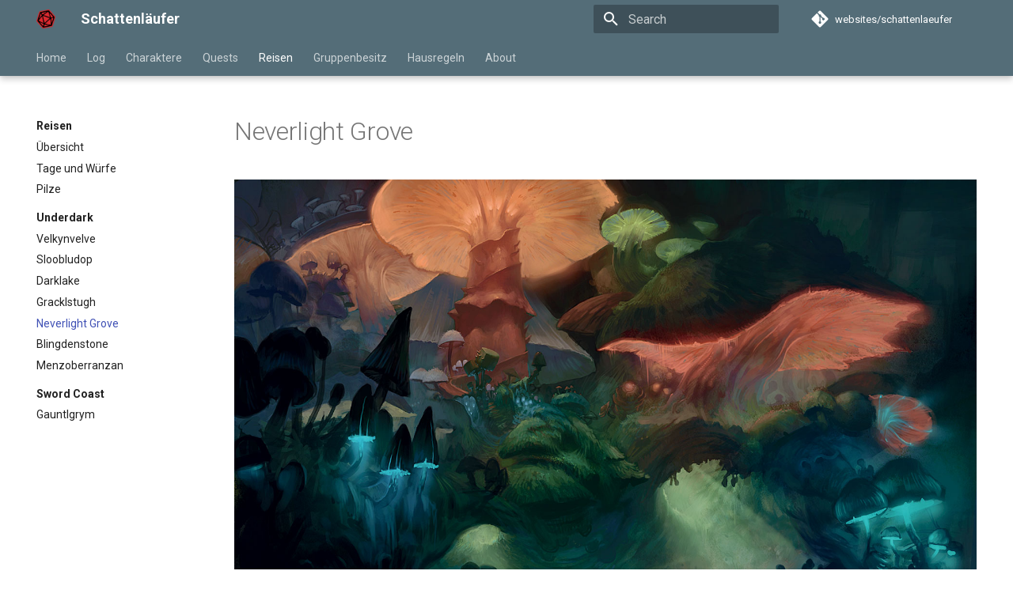

--- FILE ---
content_type: text/html; charset=utf-8
request_url: https://schattenlaeufer.com/locations/neverlight_grove/
body_size: 5209
content:

<!DOCTYPE html>

<html class="no-js" lang="en">
<head>
<meta charset="utf-8"/>
<meta content="width=device-width,initial-scale=1" name="viewport"/>
<link href="https://www.schattenlaeufer.com/locations/neverlight_grove/" rel="canonical"/>
<link href="../../assets/images/favicon.png" rel="icon"/>
<meta content="mkdocs-1.3.1, mkdocs-material-8.3.9" name="generator"/>
<title>Neverlight Grove - Schattenläufer</title>
<link href="../../assets/stylesheets/main.1d29e8d0.min.css" rel="stylesheet"/>
<link href="../../assets/stylesheets/palette.cbb835fc.min.css" rel="stylesheet"/>
<meta content="#546d78" name="theme-color"/>
<link crossorigin="" href="https://fonts.gstatic.com" rel="preconnect"/>
<link href="https://fonts.googleapis.com/css?family=Roboto:300,300i,400,400i,700,700i%7CRoboto+Mono:400,400i,700,700i&amp;display=fallback" rel="stylesheet"/>
<style>:root{--md-text-font:"Roboto";--md-code-font:"Roboto Mono"}</style>
<link href="../../assets/css/extra.css" rel="stylesheet"/>
<script>__md_scope=new URL("../..",location),__md_get=(e,_=localStorage,t=__md_scope)=>JSON.parse(_.getItem(t.pathname+"."+e)),__md_set=(e,_,t=localStorage,a=__md_scope)=>{try{t.setItem(a.pathname+"."+e,JSON.stringify(_))}catch(e){}}</script>
</head>
<body data-md-color-accent="" data-md-color-primary="blue-grey" data-md-color-scheme="" dir="ltr">
<input autocomplete="off" class="md-toggle" data-md-toggle="drawer" id="__drawer" type="checkbox"/>
<input autocomplete="off" class="md-toggle" data-md-toggle="search" id="__search" type="checkbox"/>
<label class="md-overlay" for="__drawer"></label>
<div data-md-component="skip">
</div>
<div data-md-component="announce">
</div>
<header class="md-header md-header--lifted" data-md-component="header">
<nav aria-label="Header" class="md-header__inner md-grid">
<a aria-label="Schattenläufer" class="md-header__button md-logo" data-md-component="logo" href="../.." title="Schattenläufer">
<img alt="logo" src="../../assets/images/logo.png"/>
</a>
<label class="md-header__button md-icon" for="__drawer">
<svg viewbox="0 0 24 24" xmlns="http://www.w3.org/2000/svg"><path d="M3 6h18v2H3V6m0 5h18v2H3v-2m0 5h18v2H3v-2Z"></path></svg>
</label>
<div class="md-header__title" data-md-component="header-title">
<div class="md-header__ellipsis">
<div class="md-header__topic">
<span class="md-ellipsis">
            Schattenläufer
          </span>
</div>
<div class="md-header__topic" data-md-component="header-topic">
<span class="md-ellipsis">
            
              Neverlight Grove
            
          </span>
</div>
</div>
</div>
<label class="md-header__button md-icon" for="__search">
<svg viewbox="0 0 24 24" xmlns="http://www.w3.org/2000/svg"><path d="M9.5 3A6.5 6.5 0 0 1 16 9.5c0 1.61-.59 3.09-1.56 4.23l.27.27h.79l5 5-1.5 1.5-5-5v-.79l-.27-.27A6.516 6.516 0 0 1 9.5 16 6.5 6.5 0 0 1 3 9.5 6.5 6.5 0 0 1 9.5 3m0 2C7 5 5 7 5 9.5S7 14 9.5 14 14 12 14 9.5 12 5 9.5 5Z"></path></svg>
</label>
<div class="md-search" data-md-component="search" role="dialog">
<label class="md-search__overlay" for="__search"></label>
<div class="md-search__inner" role="search">
<form class="md-search__form" name="search">
<input aria-label="Search" autocapitalize="off" autocomplete="off" autocorrect="off" class="md-search__input" data-md-component="search-query" name="query" placeholder="Search" required="" spellcheck="false" type="text"/>
<label class="md-search__icon md-icon" for="__search">
<svg viewbox="0 0 24 24" xmlns="http://www.w3.org/2000/svg"><path d="M9.5 3A6.5 6.5 0 0 1 16 9.5c0 1.61-.59 3.09-1.56 4.23l.27.27h.79l5 5-1.5 1.5-5-5v-.79l-.27-.27A6.516 6.516 0 0 1 9.5 16 6.5 6.5 0 0 1 3 9.5 6.5 6.5 0 0 1 9.5 3m0 2C7 5 5 7 5 9.5S7 14 9.5 14 14 12 14 9.5 12 5 9.5 5Z"></path></svg>
<svg viewbox="0 0 24 24" xmlns="http://www.w3.org/2000/svg"><path d="M20 11v2H8l5.5 5.5-1.42 1.42L4.16 12l7.92-7.92L13.5 5.5 8 11h12Z"></path></svg>
</label>
<nav aria-label="Search" class="md-search__options">
<button aria-label="Clear" class="md-search__icon md-icon" tabindex="-1" type="reset">
<svg viewbox="0 0 24 24" xmlns="http://www.w3.org/2000/svg"><path d="M19 6.41 17.59 5 12 10.59 6.41 5 5 6.41 10.59 12 5 17.59 6.41 19 12 13.41 17.59 19 19 17.59 13.41 12 19 6.41Z"></path></svg>
</button>
</nav>
</form>
<div class="md-search__output">
<div class="md-search__scrollwrap" data-md-scrollfix="">
<div class="md-search-result" data-md-component="search-result">
<div class="md-search-result__meta">
            Initializing search
          </div>
<ol class="md-search-result__list"></ol>
</div>
</div>
</div>
</div>
</div>
<div class="md-header__source">
<a class="md-source" data-md-component="source" href="https://gitlab.com/slohr-lab/websites/schattenlaeufer" title="Go to repository">
<div class="md-source__icon md-icon">
<svg viewbox="0 0 448 512" xmlns="http://www.w3.org/2000/svg"><!--! Font Awesome Free 6.1.1 by @fontawesome - https://fontawesome.com License - https://fontawesome.com/license/free (Icons: CC BY 4.0, Fonts: SIL OFL 1.1, Code: MIT License) Copyright 2022 Fonticons, Inc.--><path d="M439.55 236.05 244 40.45a28.87 28.87 0 0 0-40.81 0l-40.66 40.63 51.52 51.52c27.06-9.14 52.68 16.77 43.39 43.68l49.66 49.66c34.23-11.8 61.18 31 35.47 56.69-26.49 26.49-70.21-2.87-56-37.34L240.22 199v121.85c25.3 12.54 22.26 41.85 9.08 55a34.34 34.34 0 0 1-48.55 0c-17.57-17.6-11.07-46.91 11.25-56v-123c-20.8-8.51-24.6-30.74-18.64-45L142.57 101 8.45 235.14a28.86 28.86 0 0 0 0 40.81l195.61 195.6a28.86 28.86 0 0 0 40.8 0l194.69-194.69a28.86 28.86 0 0 0 0-40.81z"></path></svg>
</div>
<div class="md-source__repository">
    websites/schattenlaeufer
  </div>
</a>
</div>
</nav>
<nav aria-label="Tabs" class="md-tabs" data-md-component="tabs">
<div class="md-tabs__inner md-grid">
<ul class="md-tabs__list">
<li class="md-tabs__item">
<a class="md-tabs__link" href="../..">
      Home
    </a>
</li>
<li class="md-tabs__item">
<a class="md-tabs__link" href="../../log/session-01/">
        Log
      </a>
</li>
<li class="md-tabs__item">
<a class="md-tabs__link" href="../../pc/">
        Charaktere
      </a>
</li>
<li class="md-tabs__item">
<a class="md-tabs__link" href="../../quests/gemstones/">
        Quests
      </a>
</li>
<li class="md-tabs__item">
<a class="md-tabs__link md-tabs__link--active" href="../">
        Reisen
      </a>
</li>
<li class="md-tabs__item">
<a class="md-tabs__link" href="https://docs.google.com/spreadsheets/d/1IuMkG-EDUz9YOOUqsY_nnyhYMLZSqUECTfW_ImY8eQc">
      Gruppenbesitz
    </a>
</li>
<li class="md-tabs__item">
<a class="md-tabs__link" href="../../houserules/">
      Hausregeln
    </a>
</li>
<li class="md-tabs__item">
<a class="md-tabs__link" href="../../about/">
      About
    </a>
</li>
</ul>
</div>
</nav>
</header>
<div class="md-container" data-md-component="container">
<main class="md-main" data-md-component="main">
<div class="md-main__inner md-grid">
<div class="md-sidebar md-sidebar--primary" data-md-component="sidebar" data-md-type="navigation">
<div class="md-sidebar__scrollwrap">
<div class="md-sidebar__inner">
<nav aria-label="Navigation" class="md-nav md-nav--primary md-nav--lifted md-nav--integrated" data-md-level="0">
<label class="md-nav__title" for="__drawer">
<a aria-label="Schattenläufer" class="md-nav__button md-logo" data-md-component="logo" href="../.." title="Schattenläufer">
<img alt="logo" src="../../assets/images/logo.png"/>
</a>
    Schattenläufer
  </label>
<div class="md-nav__source">
<a class="md-source" data-md-component="source" href="https://gitlab.com/slohr-lab/websites/schattenlaeufer" title="Go to repository">
<div class="md-source__icon md-icon">
<svg viewbox="0 0 448 512" xmlns="http://www.w3.org/2000/svg"><!--! Font Awesome Free 6.1.1 by @fontawesome - https://fontawesome.com License - https://fontawesome.com/license/free (Icons: CC BY 4.0, Fonts: SIL OFL 1.1, Code: MIT License) Copyright 2022 Fonticons, Inc.--><path d="M439.55 236.05 244 40.45a28.87 28.87 0 0 0-40.81 0l-40.66 40.63 51.52 51.52c27.06-9.14 52.68 16.77 43.39 43.68l49.66 49.66c34.23-11.8 61.18 31 35.47 56.69-26.49 26.49-70.21-2.87-56-37.34L240.22 199v121.85c25.3 12.54 22.26 41.85 9.08 55a34.34 34.34 0 0 1-48.55 0c-17.57-17.6-11.07-46.91 11.25-56v-123c-20.8-8.51-24.6-30.74-18.64-45L142.57 101 8.45 235.14a28.86 28.86 0 0 0 0 40.81l195.61 195.6a28.86 28.86 0 0 0 40.8 0l194.69-194.69a28.86 28.86 0 0 0 0-40.81z"></path></svg>
</div>
<div class="md-source__repository">
    websites/schattenlaeufer
  </div>
</a>
</div>
<ul class="md-nav__list" data-md-scrollfix="">
<li class="md-nav__item">
<a class="md-nav__link" href="../..">
        Home
      </a>
</li>
<li class="md-nav__item md-nav__item--nested">
<input class="md-nav__toggle md-toggle" data-md-toggle="__nav_2" id="__nav_2" type="checkbox"/>
<label class="md-nav__link" for="__nav_2">
          Log
          <span class="md-nav__icon md-icon"></span>
</label>
<nav aria-label="Log" class="md-nav" data-md-level="1">
<label class="md-nav__title" for="__nav_2">
<span class="md-nav__icon md-icon"></span>
          Log
        </label>
<ul class="md-nav__list" data-md-scrollfix="">
<li class="md-nav__item">
<a class="md-nav__link" href="../../log/session-01/">
        Die Zusammenkunft
      </a>
</li>
<li class="md-nav__item">
<a class="md-nav__link" href="../../log/session-02/">
        Hooked Horror Hunt
      </a>
</li>
<li class="md-nav__item">
<a class="md-nav__link" href="../../log/session-03/">
        Opfergaben
      </a>
</li>
<li class="md-nav__item">
<a class="md-nav__link" href="../../log/session-04/">
        Keine Opfergaben
      </a>
</li>
<li class="md-nav__item">
<a class="md-nav__link" href="../../log/session-05/">
        Sloobludop
      </a>
</li>
<li class="md-nav__item">
<a class="md-nav__link" href="../../log/session-06/">
        Darklake
      </a>
</li>
<li class="md-nav__item">
<a class="md-nav__link" href="../../log/session-07/">
        Dunkle Zeiten
      </a>
</li>
<li class="md-nav__item">
<a class="md-nav__link" href="../../log/session-08/">
        Der versunkene Tempel
      </a>
</li>
<li class="md-nav__item">
<a class="md-nav__link" href="../../log/session-09/">
        Pixies
      </a>
</li>
<li class="md-nav__item">
<a class="md-nav__link" href="../../log/session-10/">
        Schwestern
      </a>
</li>
<li class="md-nav__item">
<a class="md-nav__link" href="../../log/session-11/">
        Lost Tomb
      </a>
</li>
<li class="md-nav__item">
<a class="md-nav__link" href="../../log/session-12/">
        Byrsis of Khaem
      </a>
</li>
<li class="md-nav__item">
<a class="md-nav__link" href="../../log/session-13/">
        Gracklstugh
      </a>
</li>
<li class="md-nav__item">
<a class="md-nav__link" href="../../log/session-14/">
        Persönlichkeiten von Gracklstugh
      </a>
</li>
<li class="md-nav__item">
<a class="md-nav__link" href="../../log/session-15/">
        Die Derro von Gracklstugh
      </a>
</li>
<li class="md-nav__item">
<a class="md-nav__link" href="../../log/session-16/">
        Whorlstone Tunnels
      </a>
</li>
<li class="md-nav__item">
<a class="md-nav__link" href="../../log/session-17/">
        Die Kultisten
      </a>
</li>
<li class="md-nav__item">
<a class="md-nav__link" href="../../log/session-18/">
        Der Alchemist
      </a>
</li>
<li class="md-nav__item">
<a class="md-nav__link" href="../../log/session-19/">
        Ein Drachenei geborgen
      </a>
</li>
<li class="md-nav__item">
<a class="md-nav__link" href="../../log/session-20/">
        Goodbye Gracklstugh
      </a>
</li>
<li class="md-nav__item">
<a class="md-nav__link" href="../../log/session-21/">
        Oozes
      </a>
</li>
<li class="md-nav__item">
<a class="md-nav__link" href="../../log/session-22/">
        Neverlight Grove
      </a>
</li>
<li class="md-nav__item">
<a class="md-nav__link" href="../../log/session-23/">
        Die Braut
      </a>
</li>
<li class="md-nav__item">
<a class="md-nav__link" href="../../log/session-24/">
        Der große Kater
      </a>
</li>
<li class="md-nav__item">
<a class="md-nav__link" href="../../log/session-25/">
        Die spinnen die Spinnen
      </a>
</li>
<li class="md-nav__item">
<a class="md-nav__link" href="../../log/session-26/">
        Blingdenstone
      </a>
</li>
<li class="md-nav__item">
<a class="md-nav__link" href="../../log/session-27/">
        Medusa
      </a>
</li>
<li class="md-nav__item">
<a class="md-nav__link" href="../../log/session-28/">
        Rückkehr Blingendenstone
      </a>
</li>
<li class="md-nav__item">
<a class="md-nav__link" href="../../log/session-29/">
        Kampf um Blingdenstone
      </a>
</li>
<li class="md-nav__item">
<a class="md-nav__link" href="../../log/session-30/">
        Auf dem Weg zur Oberfläche
      </a>
</li>
<li class="md-nav__item">
<a class="md-nav__link" href="../../log/session-31/">
        An der Oberfläche
      </a>
</li>
</ul>
</nav>
</li>
<li class="md-nav__item md-nav__item--nested">
<input class="md-nav__toggle md-toggle" data-md-toggle="__nav_3" id="__nav_3" type="checkbox"/>
<label class="md-nav__link" for="__nav_3">
          Charaktere
          <span class="md-nav__icon md-icon"></span>
</label>
<nav aria-label="Charaktere" class="md-nav" data-md-level="1">
<label class="md-nav__title" for="__nav_3">
<span class="md-nav__icon md-icon"></span>
          Charaktere
        </label>
<ul class="md-nav__list" data-md-scrollfix="">
<li class="md-nav__item">
<a class="md-nav__link" href="../../pc/">
        Übersicht
      </a>
</li>
<li class="md-nav__item md-nav__item--section md-nav__item--nested">
<input class="md-nav__toggle md-toggle" data-md-toggle="__nav_3_2" id="__nav_3_2" type="checkbox"/>
<label class="md-nav__link" for="__nav_3_2">
          Spieler
          <span class="md-nav__icon md-icon"></span>
</label>
<nav aria-label="Spieler" class="md-nav" data-md-level="2">
<label class="md-nav__title" for="__nav_3_2">
<span class="md-nav__icon md-icon"></span>
          Spieler
        </label>
<ul class="md-nav__list" data-md-scrollfix="">
<li class="md-nav__item">
<a class="md-nav__link" href="../../pc/neldor/">
        Neldor
      </a>
</li>
<li class="md-nav__item">
<a class="md-nav__link" href="../../pc/bhalrik/">
        Bhalrik
      </a>
</li>
<li class="md-nav__item">
<a class="md-nav__link" href="../../pc/jules/">
        Jules
      </a>
</li>
<li class="md-nav__item">
<a class="md-nav__link" href="../../pc/severin/">
        Severin
      </a>
</li>
</ul>
</nav>
</li>
<li class="md-nav__item md-nav__item--section md-nav__item--nested">
<input class="md-nav__toggle md-toggle" data-md-toggle="__nav_3_3" id="__nav_3_3" type="checkbox"/>
<label class="md-nav__link" for="__nav_3_3">
          Familiar
          <span class="md-nav__icon md-icon"></span>
</label>
<nav aria-label="Familiar" class="md-nav" data-md-level="2">
<label class="md-nav__title" for="__nav_3_3">
<span class="md-nav__icon md-icon"></span>
          Familiar
        </label>
<ul class="md-nav__list" data-md-scrollfix="">
<li class="md-nav__item">
<a class="md-nav__link" href="../../pc/whispers/">
        Whispers
      </a>
</li>
<li class="md-nav__item">
<a class="md-nav__link" href="../../pc/wela/">
        Wela
      </a>
</li>
</ul>
</nav>
</li>
<li class="md-nav__item md-nav__item--section md-nav__item--nested">
<input class="md-nav__toggle md-toggle" data-md-toggle="__nav_3_4" id="__nav_3_4" type="checkbox"/>
<label class="md-nav__link" for="__nav_3_4">
          Tiere
          <span class="md-nav__icon md-icon"></span>
</label>
<nav aria-label="Tiere" class="md-nav" data-md-level="2">
<label class="md-nav__title" for="__nav_3_4">
<span class="md-nav__icon md-icon"></span>
          Tiere
        </label>
<ul class="md-nav__list" data-md-scrollfix="">
<li class="md-nav__item">
<a class="md-nav__link" href="../../npc/plop/">
        Plop
      </a>
</li>
</ul>
</nav>
</li>
<li class="md-nav__item md-nav__item--section md-nav__item--nested">
<input class="md-nav__toggle md-toggle" data-md-toggle="__nav_3_5" id="__nav_3_5" type="checkbox"/>
<label class="md-nav__link" for="__nav_3_5">
          Allierte
          <span class="md-nav__icon md-icon"></span>
</label>
<nav aria-label="Allierte" class="md-nav" data-md-level="2">
<label class="md-nav__title" for="__nav_3_5">
<span class="md-nav__icon md-icon"></span>
          Allierte
        </label>
<ul class="md-nav__list" data-md-scrollfix="">
<li class="md-nav__item">
<a class="md-nav__link" href="../../npc/stool/">
        Stool
      </a>
</li>
<li class="md-nav__item">
<a class="md-nav__link" href="../../npc/derendil/">
        Derendil
      </a>
</li>
<li class="md-nav__item">
<a class="md-nav__link" href="../../npc/eldeth/">
        Eldeth
      </a>
</li>
<li class="md-nav__item">
<a class="md-nav__link" href="../../npc/hemeth/">
        Hemeth
      </a>
</li>
<li class="md-nav__item">
<a class="md-nav__link" href="../../npc/hgraam/">
        Hgraam Stonespeaker
      </a>
</li>
</ul>
</nav>
</li>
<li class="md-nav__item md-nav__item--section md-nav__item--nested">
<input class="md-nav__toggle md-toggle" data-md-toggle="__nav_3_6" id="__nav_3_6" type="checkbox"/>
<label class="md-nav__link" for="__nav_3_6">
          Neutral
          <span class="md-nav__icon md-icon"></span>
</label>
<nav aria-label="Neutral" class="md-nav" data-md-level="2">
<label class="md-nav__title" for="__nav_3_6">
<span class="md-nav__icon md-icon"></span>
          Neutral
        </label>
<ul class="md-nav__list" data-md-scrollfix="">
<li class="md-nav__item">
<a class="md-nav__link" href="../../npc/malgorn/">
        Malgorn Ironreach
      </a>
</li>
<li class="md-nav__item">
<a class="md-nav__link" href="../../npc/topsy_turvy/">
        Topsy &amp; Turvy
      </a>
</li>
<li class="md-nav__item">
<a class="md-nav__link" href="../../npc/eliana/">
        Eliana
      </a>
</li>
<li class="md-nav__item">
<a class="md-nav__link" href="../../npc/esandra/">
        Esandra
      </a>
</li>
<li class="md-nav__item">
<a class="md-nav__link" href="../../npc/saltbaron/">
        Werz Saltbaron
      </a>
</li>
<li class="md-nav__item">
<a class="md-nav__link" href="../../npc/pickshine/">
        Kazook Pickshine
      </a>
</li>
<li class="md-nav__item">
<a class="md-nav__link" href="../../npc/ylsa/">
        Ylsa
      </a>
</li>
<li class="md-nav__item">
<a class="md-nav__link" href="../../npc/dorun/">
        Dorun
      </a>
</li>
<li class="md-nav__item">
<a class="md-nav__link" href="../../npc/fargas/">
        Fargas Rumblefoot
      </a>
</li>
</ul>
</nav>
</li>
<li class="md-nav__item md-nav__item--section md-nav__item--nested">
<input class="md-nav__toggle md-toggle" data-md-toggle="__nav_3_7" id="__nav_3_7" type="checkbox"/>
<label class="md-nav__link" for="__nav_3_7">
          Feinde
          <span class="md-nav__icon md-icon"></span>
</label>
<nav aria-label="Feinde" class="md-nav" data-md-level="2">
<label class="md-nav__title" for="__nav_3_7">
<span class="md-nav__icon md-icon"></span>
          Feinde
        </label>
<ul class="md-nav__list" data-md-scrollfix="">
<li class="md-nav__item">
<a class="md-nav__link" href="../../npc/jorlan/">
        Jorlan
      </a>
</li>
<li class="md-nav__item">
<a class="md-nav__link" href="../../npc/asha/">
        Asha
      </a>
</li>
<li class="md-nav__item">
<a class="md-nav__link" href="../../npc/shoor/">
        Shoor
      </a>
</li>
<li class="md-nav__item">
<a class="md-nav__link" href="../../npc/demogorgon/">
        Demogorgon
      </a>
</li>
</ul>
</nav>
</li>
<li class="md-nav__item md-nav__item--section md-nav__item--nested">
<input class="md-nav__toggle md-toggle" data-md-toggle="__nav_3_8" id="__nav_3_8" type="checkbox"/>
<label class="md-nav__link" for="__nav_3_8">
          Verstorben
          <span class="md-nav__icon md-icon"></span>
</label>
<nav aria-label="Verstorben" class="md-nav" data-md-level="2">
<label class="md-nav__title" for="__nav_3_8">
<span class="md-nav__icon md-icon"></span>
          Verstorben
        </label>
<ul class="md-nav__list" data-md-scrollfix="">
<li class="md-nav__item">
<a class="md-nav__link" href="../../pc/tela/">
        Tela
      </a>
</li>
<li class="md-nav__item">
<a class="md-nav__link" href="../../pc/tessaia/">
        Tessaia
      </a>
</li>
<li class="md-nav__item">
<a class="md-nav__link" href="../../npc/jimjar/">
        Jimjar
      </a>
</li>
<li class="md-nav__item">
<a class="md-nav__link" href="../../npc/ront/">
        Ront
      </a>
</li>
<li class="md-nav__item">
<a class="md-nav__link" href="../../npc/shuushar/">
        Shuushar
      </a>
</li>
<li class="md-nav__item">
<a class="md-nav__link" href="../../npc/ilvara/">
        Ilvara
      </a>
</li>
<li class="md-nav__item">
<a class="md-nav__link" href="../../npc/buppido/">
        Buppido
      </a>
</li>
<li class="md-nav__item">
<a class="md-nav__link" href="../../npc/sarith/">
        Sarith
      </a>
</li>
<li class="md-nav__item">
<a class="md-nav__link" href="../../npc/zuggtmoy/">
        Zuggtmoy
      </a>
</li>
</ul>
</nav>
</li>
</ul>
</nav>
</li>
<li class="md-nav__item md-nav__item--nested">
<input class="md-nav__toggle md-toggle" data-md-toggle="__nav_4" id="__nav_4" type="checkbox"/>
<label class="md-nav__link" for="__nav_4">
          Quests
          <span class="md-nav__icon md-icon"></span>
</label>
<nav aria-label="Quests" class="md-nav" data-md-level="1">
<label class="md-nav__title" for="__nav_4">
<span class="md-nav__icon md-icon"></span>
          Quests
        </label>
<ul class="md-nav__list" data-md-scrollfix="">
<li class="md-nav__item md-nav__item--section md-nav__item--nested">
<input class="md-nav__toggle md-toggle" data-md-toggle="__nav_4_1" id="__nav_4_1" type="checkbox"/>
<label class="md-nav__link" for="__nav_4_1">
          Gracklstugh
          <span class="md-nav__icon md-icon"></span>
</label>
<nav aria-label="Gracklstugh" class="md-nav" data-md-level="2">
<label class="md-nav__title" for="__nav_4_1">
<span class="md-nav__icon md-icon"></span>
          Gracklstugh
        </label>
<ul class="md-nav__list" data-md-scrollfix="">
<li class="md-nav__item">
<a class="md-nav__link" href="../../quests/gemstones/">
        Lieferung nach Blingedenstone
      </a>
</li>
</ul>
</nav>
</li>
<li class="md-nav__item md-nav__item--section md-nav__item--nested">
<input class="md-nav__toggle md-toggle" data-md-toggle="__nav_4_2" id="__nav_4_2" type="checkbox"/>
<label class="md-nav__link" for="__nav_4_2">
          Abgeschlossen
          <span class="md-nav__icon md-icon"></span>
</label>
<nav aria-label="Abgeschlossen" class="md-nav" data-md-level="2">
<label class="md-nav__title" for="__nav_4_2">
<span class="md-nav__icon md-icon"></span>
          Abgeschlossen
        </label>
<ul class="md-nav__list" data-md-scrollfix="">
<li class="md-nav__item md-nav__item--nested">
<input class="md-nav__toggle md-toggle" data-md-toggle="__nav_4_2_1" id="__nav_4_2_1" type="checkbox"/>
<label class="md-nav__link" for="__nav_4_2_1">
          Gracklstugh
          <span class="md-nav__icon md-icon"></span>
</label>
<nav aria-label="Gracklstugh" class="md-nav" data-md-level="3">
<label class="md-nav__title" for="__nav_4_2_1">
<span class="md-nav__icon md-icon"></span>
          Gracklstugh
        </label>
<ul class="md-nav__list" data-md-scrollfix="">
<li class="md-nav__item">
<a class="md-nav__link" href="../../quests/derro/">
        Derro Aufstand
      </a>
</li>
<li class="md-nav__item">
<a class="md-nav__link" href="../../quests/madness/">
        Der Wahn von Gracklstugh
      </a>
</li>
<li class="md-nav__item">
<a class="md-nav__link" href="../../quests/dragonegg/">
        Drachenei
      </a>
</li>
</ul>
</nav>
</li>
</ul>
</nav>
</li>
</ul>
</nav>
</li>
<li class="md-nav__item md-nav__item--active md-nav__item--nested">
<input checked="" class="md-nav__toggle md-toggle" data-md-toggle="__nav_5" id="__nav_5" type="checkbox"/>
<label class="md-nav__link" for="__nav_5">
          Reisen
          <span class="md-nav__icon md-icon"></span>
</label>
<nav aria-label="Reisen" class="md-nav" data-md-level="1">
<label class="md-nav__title" for="__nav_5">
<span class="md-nav__icon md-icon"></span>
          Reisen
        </label>
<ul class="md-nav__list" data-md-scrollfix="">
<li class="md-nav__item">
<a class="md-nav__link" href="../">
        Übersicht
      </a>
</li>
<li class="md-nav__item">
<a class="md-nav__link" href="../days_and_rolls/">
        Tage und Würfe
      </a>
</li>
<li class="md-nav__item">
<a class="md-nav__link" href="../fungal/">
        Pilze
      </a>
</li>
<li class="md-nav__item md-nav__item--active md-nav__item--section md-nav__item--nested">
<input checked="" class="md-nav__toggle md-toggle" data-md-toggle="__nav_5_4" id="__nav_5_4" type="checkbox"/>
<label class="md-nav__link" for="__nav_5_4">
          Underdark
          <span class="md-nav__icon md-icon"></span>
</label>
<nav aria-label="Underdark" class="md-nav" data-md-level="2">
<label class="md-nav__title" for="__nav_5_4">
<span class="md-nav__icon md-icon"></span>
          Underdark
        </label>
<ul class="md-nav__list" data-md-scrollfix="">
<li class="md-nav__item">
<a class="md-nav__link" href="../velkynvelve/">
        Velkynvelve
      </a>
</li>
<li class="md-nav__item">
<a class="md-nav__link" href="../sloobludop/">
        Sloobludop
      </a>
</li>
<li class="md-nav__item">
<a class="md-nav__link" href="../darklake/">
        Darklake
      </a>
</li>
<li class="md-nav__item">
<a class="md-nav__link" href="../gracklstugh/">
        Gracklstugh
      </a>
</li>
<li class="md-nav__item md-nav__item--active">
<input class="md-nav__toggle md-toggle" data-md-toggle="toc" id="__toc" type="checkbox"/>
<a class="md-nav__link md-nav__link--active" href="./">
        Neverlight Grove
      </a>
</li>
<li class="md-nav__item">
<a class="md-nav__link" href="../blingdenstone/">
        Blingdenstone
      </a>
</li>
<li class="md-nav__item">
<a class="md-nav__link" href="../menzoberranzan/">
        Menzoberranzan
      </a>
</li>
</ul>
</nav>
</li>
<li class="md-nav__item md-nav__item--section md-nav__item--nested">
<input class="md-nav__toggle md-toggle" data-md-toggle="__nav_5_5" id="__nav_5_5" type="checkbox"/>
<label class="md-nav__link" for="__nav_5_5">
          Sword Coast
          <span class="md-nav__icon md-icon"></span>
</label>
<nav aria-label="Sword Coast" class="md-nav" data-md-level="2">
<label class="md-nav__title" for="__nav_5_5">
<span class="md-nav__icon md-icon"></span>
          Sword Coast
        </label>
<ul class="md-nav__list" data-md-scrollfix="">
<li class="md-nav__item">
<a class="md-nav__link" href="../gauntlgrym/">
        Gauntlgrym
      </a>
</li>
</ul>
</nav>
</li>
</ul>
</nav>
</li>
<li class="md-nav__item">
<a class="md-nav__link" href="https://docs.google.com/spreadsheets/d/1IuMkG-EDUz9YOOUqsY_nnyhYMLZSqUECTfW_ImY8eQc">
        Gruppenbesitz
      </a>
</li>
<li class="md-nav__item">
<a class="md-nav__link" href="../../houserules/">
        Hausregeln
      </a>
</li>
<li class="md-nav__item">
<a class="md-nav__link" href="../../about/">
        About
      </a>
</li>
</ul>
</nav>
</div>
</div>
</div>
<div class="md-content" data-md-component="content">
<article class="md-content__inner md-typeset">
<h1>Neverlight Grove</h1>
<p><img alt="Neverlight Grove" src="/assets/images/locations/neverlight_grove.jpg"/></p>
<p>Heimat von <a href="../../npc/stool/">Stool</a>.</p>
</article>
</div>
</div>
</main>
<footer class="md-footer">
<nav aria-label="Footer" class="md-footer__inner md-grid">
<a aria-label="Previous: Gracklstugh" class="md-footer__link md-footer__link--prev" href="../gracklstugh/" rel="prev">
<div class="md-footer__button md-icon">
<svg viewbox="0 0 24 24" xmlns="http://www.w3.org/2000/svg"><path d="M20 11v2H8l5.5 5.5-1.42 1.42L4.16 12l7.92-7.92L13.5 5.5 8 11h12Z"></path></svg>
</div>
<div class="md-footer__title">
<div class="md-ellipsis">
<span class="md-footer__direction">
                Previous
              </span>
              Gracklstugh
            </div>
</div>
</a>
<a aria-label="Next: Blingdenstone" class="md-footer__link md-footer__link--next" href="../blingdenstone/" rel="next">
<div class="md-footer__title">
<div class="md-ellipsis">
<span class="md-footer__direction">
                Next
              </span>
              Blingdenstone
            </div>
</div>
<div class="md-footer__button md-icon">
<svg viewbox="0 0 24 24" xmlns="http://www.w3.org/2000/svg"><path d="M4 11v2h12l-5.5 5.5 1.42 1.42L19.84 12l-7.92-7.92L10.5 5.5 16 11H4Z"></path></svg>
</div>
</a>
</nav>
<div class="md-footer-meta md-typeset">
<div class="md-footer-meta__inner md-grid">
<div class="md-copyright">
  
  
    Made with
    <a href="https://squidfunk.github.io/mkdocs-material/" rel="noopener" target="_blank">
      Material for MkDocs
    </a>
</div>
</div>
</div>
</footer>
</div>
<div class="md-dialog" data-md-component="dialog">
<div class="md-dialog__inner md-typeset"></div>
</div>
<script id="__config" type="application/json">{"base": "../..", "features": ["navigation.sections", "navigation.tabs", "navigation.tabs.sticky", "toc.integrate"], "search": "../../assets/javascripts/workers/search.b97dbffb.min.js", "translations": {"clipboard.copied": "Copied to clipboard", "clipboard.copy": "Copy to clipboard", "search.config.lang": "en", "search.config.pipeline": "trimmer, stopWordFilter", "search.config.separator": "[\\s\\-]+", "search.placeholder": "Search", "search.result.more.one": "1 more on this page", "search.result.more.other": "# more on this page", "search.result.none": "No matching documents", "search.result.one": "1 matching document", "search.result.other": "# matching documents", "search.result.placeholder": "Type to start searching", "search.result.term.missing": "Missing", "select.version.title": "Select version"}}</script>
<script src="../../assets/javascripts/bundle.6c7ad80a.min.js"></script>
<script src="https://unpkg.com/mermaid/dist/mermaid.min.js"></script>
<script defer src="https://static.cloudflareinsights.com/beacon.min.js/vcd15cbe7772f49c399c6a5babf22c1241717689176015" integrity="sha512-ZpsOmlRQV6y907TI0dKBHq9Md29nnaEIPlkf84rnaERnq6zvWvPUqr2ft8M1aS28oN72PdrCzSjY4U6VaAw1EQ==" data-cf-beacon='{"version":"2024.11.0","token":"7a0c7e23b944460bad23e9490e25a361","r":1,"server_timing":{"name":{"cfCacheStatus":true,"cfEdge":true,"cfExtPri":true,"cfL4":true,"cfOrigin":true,"cfSpeedBrain":true},"location_startswith":null}}' crossorigin="anonymous"></script>
</body>
</html>